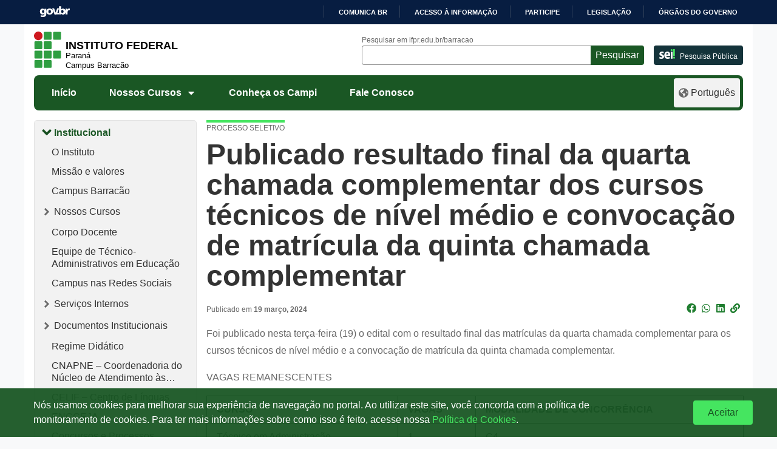

--- FILE ---
content_type: text/html; charset=UTF-8
request_url: https://ifpr.edu.br/barracao/publicado-resultado-final-da-quarta-chamada-complementar-dos-cursos-tecnicos-de-nivel-medio-e-convocacao-de-matricula-da-quinta-chamada-complementar/
body_size: 1880
content:
<!DOCTYPE html>
<html lang="en">
<head>
    <meta charset="utf-8">
    <meta name="viewport" content="width=device-width, initial-scale=1">
    <title></title>
    <style>
        body {
            font-family: "Arial";
        }
    </style>
    <script type="text/javascript">
    window.awsWafCookieDomainList = [];
    window.gokuProps = {
"key":"AQIDAHjcYu/GjX+QlghicBgQ/[base64]/vAZycDhwIaQ8Qw==",
          "iv":"CgAFtzEjAAAAAWGZ",
          "context":"Mo3G0Z2Gl/IBuXXsQOc/TdEra45wLSe/nTqn1Pkgt4IahPpmAr0Z+WJOhFQwK59u99FZlPlhu4RzzcZyVnWAVh/hEs+4X2I0nKx9TumUmP/fG54DGiZCpvI5VFNBj6FhctOLlFYSSTNnHWSbvL0TPeUS767zmd343FoIVP5JxJzNGc9CzM+iCI3lyHVlp4Fn740+EwAyGc0lOR5OhSN2Ro0ngoDv35nok7m0c46V9Ea14sSYSGU9UZfIzyzNsatURubOyygazndz1vjEjPWnj/pVG2x5a63t/4AI7XxYjXwYXTqAS0rh4kRs+McZNZbB53k+IyVnQjm2p8PoGLAkygppYmIlgn6UBAuoe3J+d27xbSNxRHCznUjHr80="
};
    </script>
    <script src="https://37d90ec98ef3.ec1190c8.sa-east-1.token.awswaf.com/37d90ec98ef3/b27b0e0e11cd/83c25fb57134/challenge.js"></script>
</head>
<body>
    <div id="challenge-container"></div>
    <script type="text/javascript">
        AwsWafIntegration.saveReferrer();
        AwsWafIntegration.checkForceRefresh().then((forceRefresh) => {
            if (forceRefresh) {
                AwsWafIntegration.forceRefreshToken().then(() => {
                    window.location.reload(true);
                });
            } else {
                AwsWafIntegration.getToken().then(() => {
                    window.location.reload(true);
                });
            }
        });
    </script>
    <noscript>
        <h1>JavaScript is disabled</h1>
        In order to continue, we need to verify that you're not a robot.
        This requires JavaScript. Enable JavaScript and then reload the page.
    </noscript>
</body>
</html>

--- FILE ---
content_type: image/svg+xml
request_url: https://ifpr.edu.br/barracao/wp-content/uploads/sites/5/2023/10/icone-periodicos-optimized.svg
body_size: 2044
content:
<svg id="Camada_2" data-name="Camada 2" xmlns="http://www.w3.org/2000/svg" viewBox="0 0 90 90">
    <defs>
        <style>
            .cls-7,.cls-9{stroke-width:0}.cls-7{fill:#303030}.cls-9{fill:#fff}
        </style>
    </defs>
    <g id="Camada_2-2" data-name="Camada 2">
        <path style="stroke-width:0;fill:#4f4f4f" d="M70 0h10v90H70z"/>
        <path class="cls-7" d="M80 0c5.52 0 10 4.48 10 10v70c0 5.52-4.48 10-10 10V0Z"/>
        <path style="fill:#1f1f1f;stroke-width:0" d="M60 0h10v90H60z"/>
        <path style="fill:#7c7c7c;stroke-width:0" d="M50 0h10v90H50z"/>
        <path style="fill:#222;stroke-width:0" d="M40 0h10v90H40z"/>
        <path class="cls-7" d="M30 0h10v90H30z"/>
        <path style="fill:#4e4e4e;stroke-width:0" d="M20 0h10v90H20z"/>
        <path style="fill:#0c0c0c;stroke-width:0" d="M10 0h10v90H10z"/>
        <path d="M10 0v90C4.48 90 0 85.52 0 80V10C0 4.48 4.48 0 10 0Z" style="fill:#adadad;stroke-width:0"/>
        <circle class="cls-9" cx="14.04" cy="44.69" r="6.44"/>
        <circle class="cls-9" cx="75.48" cy="44.69" r="6.44"/>
        <path class="cls-9" d="M38.87 65.39h-9.4V25.44h9.4v2.96c2.01-2.53 4.74-3.79 8.21-3.79 1.9 0 3.68.37 5.33 1.12 1.64.75 3.07 1.76 4.29 3.04 1.21 1.28 2.16 2.79 2.83 4.52.68 1.73 1.01 3.58 1.01 5.56s-.34 3.81-1.01 5.51c-.68 1.7-1.61 3.19-2.81 4.47a12.865 12.865 0 0 1-4.23 3.01c-1.63.73-3.4 1.09-5.3 1.09-3.33 0-6.1-1.14-8.31-3.43v15.9Zm11.85-26.55c0-.83-.15-1.62-.44-2.36a5.77 5.77 0 0 0-1.27-1.95c-.55-.55-1.2-1-1.95-1.32-.75-.33-1.55-.49-2.42-.49s-1.61.16-2.34.47c-.73.31-1.36.75-1.9 1.3-.54.55-.97 1.2-1.3 1.95-.33.75-.49 1.53-.49 2.36s.16 1.61.47 2.34c.31.73.74 1.36 1.3 1.9.55.54 1.2.97 1.95 1.3.74.33 1.53.49 2.36.49s1.61-.16 2.34-.47c.73-.31 1.36-.74 1.9-1.3.54-.55.97-1.19 1.3-1.92.33-.73.49-1.49.49-2.29Z"/>
    </g>
</svg>


--- FILE ---
content_type: image/svg+xml
request_url: https://ifpr.edu.br/barracao/wp-content/uploads/sites/5/2023/10/icone-cafe-optimized.svg
body_size: 1213
content:
<svg id="Camada_2" data-name="Camada 2" xmlns="http://www.w3.org/2000/svg" viewBox="0 0 107.34 87.45">
    <defs>
        <style>
            .cls-1{fill:#696969;stroke-width:0}
        </style>
    </defs>
    <g id="Camada_3" data-name="Camada 3">
        <path class="cls-1" d="m84.96 34.18-3.75 3.75 10.88 10.88 3.75-3.75c.81-.81 1.21-1.88 1.19-3.19-.03-2.07-1.13-4.44-2.82-6.04-3.03-2.88-7.26-3.63-9.25-1.65Z"/>
        <path class="cls-1" d="M31.61 6.09v8.11H20.88c-5.03 0-9.67 2.03-13.42 5.88C2.6 25.05-.18 32.49 0 39.98c.36 14.2 9.52 25.33 20.86 25.33h10.73v10.95c0 15.15 75.74 14.7 75.74 0V6.09c0-8.12-75.74-8.12-75.74 0Zm0 49.22H20.88c-5.67 0-10.65-7.14-10.86-15.58-.12-4.71 1.69-9.68 4.6-12.67 1.85-1.9 3.95-2.86 6.26-2.86h10.73v31.11Zm67.73-6.76-3.75 3.75 2.84 2.84c2.84 2.84-23.65 29.33-26.49 26.49L47.4 57.09c-5.14-5.14 21.19-31.78 26.49-26.49l3.83 3.83 3.75-3.75c3.96-3.96 11.06-3.28 16.15 1.56 2.69 2.55 4.32 6.13 4.36 9.56.03 2.66-.88 4.99-2.64 6.75Z"/>
    </g>
</svg>
